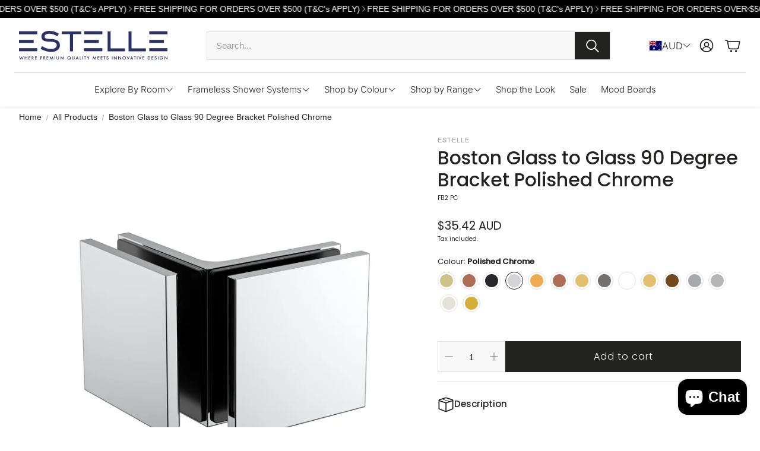

--- FILE ---
content_type: text/javascript; charset=utf-8
request_url: https://estelle.com.au/products/fb2.js?currency=AUD&country=AU
body_size: 961
content:
{"id":8191905071389,"title":"Boston Glass to Glass 90 Degree Bracket Polished Chrome","handle":"fb2","description":"\u003cp\u003e\u003cstrong data-start=\"68\" data-end=\"115\"\u003eThe Boston Glass-to-Glass 90-Degree Bracket\u003c\/strong\u003e offers a modern and reliable solution for joining glass panels at a right angle. Crafted for both style and strength, this high-quality bracket ensures a secure connection in modern glass-to-glass installations, making it ideal for frameless showers and contemporary glass structures.\u003c\/p\u003e\n\u003cul\u003e\n\u003cli\u003eModel No: FB2\u003c\/li\u003e\n\u003cli\u003ePure brass construction\u003c\/li\u003e\n\u003cli\u003eElectroplated finish\u003c\/li\u003e\n\u003cli style=\"font-weight: bold;\"\u003e\u003cstrong\u003eGlass Suitability: 8mm and 10mm thickness, toughened safety glass (This item can be modified to fit on 6mm Glass if specified on the order)\u003c\/strong\u003e\u003c\/li\u003e\n\u003c\/ul\u003e\n\u003cp\u003e\u003cbr\u003e\u003c\/p\u003e","published_at":"2025-05-12T12:53:16+10:00","created_at":"2023-03-14T11:50:30+11:00","vendor":"Estelle","type":"Glass to Glass Bracket","tags":["Bathroom","Boston","Brackets","Glass to Glass Brackets","Polished Chrome","price-change-job-active","Showers"],"price":3542,"price_min":3542,"price_max":3542,"available":true,"price_varies":false,"compare_at_price":null,"compare_at_price_min":0,"compare_at_price_max":0,"compare_at_price_varies":false,"variants":[{"id":44579935060253,"title":"Default Title","option1":"Default Title","option2":null,"option3":null,"sku":"FB2 PC","requires_shipping":true,"taxable":true,"featured_image":null,"available":true,"name":"Boston Glass to Glass 90 Degree Bracket Polished Chrome","public_title":null,"options":["Default Title"],"price":3542,"weight":395,"compare_at_price":null,"inventory_management":"shopify","barcode":null,"requires_selling_plan":false,"selling_plan_allocations":[]}],"images":["\/\/cdn.shopify.com\/s\/files\/1\/0719\/9545\/7821\/files\/FB2-_-_1_2963226a-a8a6-4072-a0bc-78fc2b50c23d.png?v=1757990644","\/\/cdn.shopify.com\/s\/files\/1\/0719\/9545\/7821\/files\/FB2.png?v=1764904406"],"featured_image":"\/\/cdn.shopify.com\/s\/files\/1\/0719\/9545\/7821\/files\/FB2-_-_1_2963226a-a8a6-4072-a0bc-78fc2b50c23d.png?v=1757990644","options":[{"name":"Title","position":1,"values":["Default Title"]}],"url":"\/products\/fb2","media":[{"alt":null,"id":53880696799517,"position":1,"preview_image":{"aspect_ratio":1.0,"height":3000,"width":3000,"src":"https:\/\/cdn.shopify.com\/s\/files\/1\/0719\/9545\/7821\/files\/FB2-_-_1_2963226a-a8a6-4072-a0bc-78fc2b50c23d.png?v=1757990644"},"aspect_ratio":1.0,"height":3000,"media_type":"image","src":"https:\/\/cdn.shopify.com\/s\/files\/1\/0719\/9545\/7821\/files\/FB2-_-_1_2963226a-a8a6-4072-a0bc-78fc2b50c23d.png?v=1757990644","width":3000},{"alt":null,"id":53366112780573,"position":2,"preview_image":{"aspect_ratio":2.585,"height":287,"width":742,"src":"https:\/\/cdn.shopify.com\/s\/files\/1\/0719\/9545\/7821\/files\/FB2.png?v=1764904406"},"aspect_ratio":2.585,"height":287,"media_type":"image","src":"https:\/\/cdn.shopify.com\/s\/files\/1\/0719\/9545\/7821\/files\/FB2.png?v=1764904406","width":742}],"requires_selling_plan":false,"selling_plan_groups":[]}

--- FILE ---
content_type: image/svg+xml
request_url: https://estelle.com.au/cdn/shop/files/Logo-with-tagline_Recovered_copy-01.svg?v=1741837067&width=250
body_size: 1238
content:
<svg viewBox="0 0 423.88 83.32" version="1.1" xmlns="http://www.w3.org/2000/svg" id="Layer_1">
  
  <defs>
    <style>
      .st0 {
        fill: #293167;
      }
    </style>
  </defs>
  <g>
    <path d="M61.64,51.37l4.22-7.49c3.81,2.63,7.97,4.68,12.47,6.15,4.5,1.47,8.81,2.21,12.92,2.21,4.94,0,8.92-1.04,11.95-3.11,3.03-2.07,4.55-4.74,4.55-7.99s-1.39-5.67-4.16-7.26c-2.77-1.58-7.14-2.46-13.12-2.64-10.09-.13-17.01-1.34-20.78-3.61-3.77-2.27-5.65-6.04-5.65-11.3,0-4.9,2.07-8.85,6.2-11.84,4.13-2.98,9.69-4.48,16.65-4.48,4.76,0,9.39.69,13.87,2.07,4.48,1.38,8.8,3.43,12.95,6.15l-4.35,7.42c-3.46-2.41-7.19-4.27-11.17-5.58-3.99-1.32-7.8-1.97-11.43-1.97-4.2,0-7.57.76-10.13,2.28-2.56,1.52-3.83,3.5-3.83,5.95s1.29,4.35,3.86,5.42c2.58,1.07,7.05,1.6,13.41,1.6,8.83,0,15.49,1.54,20,4.61,4.5,3.08,6.76,7.65,6.76,13.71,0,5.39-2.28,9.88-6.85,13.45-4.57,3.56-10.49,5.35-17.76,5.35-5.37,0-10.71-.79-16.01-2.38-5.3-1.58-10.16-3.82-14.58-6.72" class="st0"></path>
    <polygon points="145.42 58.65 145.42 9.5 122.04 9.5 122.04 1.54 177.5 1.54 177.5 9.5 154.05 9.5 154.05 58.65 145.42 58.65" class="st0"></polygon>
    <polygon points="252.82 58.65 252.82 1.54 261.53 1.54 261.53 50.43 302.7 50.43 302.7 58.65 252.82 58.65" class="st0"></polygon>
    <polygon points="312.57 58.65 312.57 1.54 321.27 1.54 321.27 50.43 362.44 50.43 362.44 58.65 312.57 58.65" class="st0"></polygon>
    <rect height="8.8" width="52.02" y="1.06" class="st0"></rect>
    <rect height="8.8" width="41.83" y="25.77" class="st0"></rect>
    <rect height="8.81" width="52.02" y="49.76" class="st0"></rect>
    <rect height="8.8" width="52.02" y="1.06" x="185.92" class="st0"></rect>
    <rect height="8.8" width="41.83" y="25.77" x="185.92" class="st0"></rect>
    <rect height="8.81" width="52.02" y="49.76" x="185.92" class="st0"></rect>
    <rect height="8.8" width="52.02" y="1.06" x="371.86" class="st0"></rect>
    <rect height="8.8" width="41.83" y="25.77" x="371.86" class="st0"></rect>
    <rect height="8.81" width="52.02" y="49.76" x="371.86" class="st0"></rect>
  </g>
  <g>
    <path d="M1.57,73.18l2.51,6.37,2.57-6.83,2.49,6.83,2.6-6.37h1.57l-4.26,10.14-2.49-6.76-2.51,6.76-4.06-10.14h1.57Z" class="st0"></path>
    <path d="M17.74,76.95h4.09v-3.77h1.46v9.53h-1.46v-4.39h-4.09v4.39h-1.46v-9.53h1.46v3.77Z" class="st0"></path>
    <path d="M32.59,74.55h-3.8v2.41h3.69v1.37h-3.69v3h3.8v1.37h-5.26v-9.53h5.26v1.37Z" class="st0"></path>
    <path d="M37.94,73.18c1.16,0,1.9.14,2.51.56,1.04.7,1.13,1.83,1.13,2.24,0,1.37-.84,2.37-2.11,2.66l2.97,4.07h-1.76l-2.73-3.9h-.26v3.9h-1.46v-9.53h1.7ZM37.69,77.55h.46c.4,0,2.03-.04,2.03-1.56,0-1.34-1.27-1.47-1.99-1.47h-.5v3.03Z" class="st0"></path>
    <path d="M50.88,74.55h-3.8v2.41h3.69v1.37h-3.69v3h3.8v1.37h-5.26v-9.53h5.26v1.37Z" class="st0"></path>
    <path d="M62.82,73.18c.59,0,1.4.06,2.09.51.8.53,1.19,1.44,1.19,2.31,0,.56-.14,1.41-.93,2.09-.76.64-1.63.74-2.33.74h-.66v3.87h-1.46v-9.53h2.1ZM62.18,77.49h.66c1.26,0,1.86-.61,1.86-1.5,0-.53-.21-1.47-1.87-1.47h-.64v2.97Z" class="st0"></path>
    <path d="M71.04,73.18c1.16,0,1.9.14,2.51.56,1.04.7,1.13,1.83,1.13,2.24,0,1.37-.84,2.37-2.11,2.66l2.97,4.07h-1.76l-2.73-3.9h-.26v3.9h-1.46v-9.53h1.7ZM70.8,77.55h.46c.4,0,2.03-.04,2.03-1.56,0-1.34-1.27-1.47-1.99-1.47h-.5v3.03Z" class="st0"></path>
    <path d="M83.99,74.55h-3.8v2.41h3.69v1.37h-3.69v3h3.8v1.37h-5.26v-9.53h5.26v1.37Z" class="st0"></path>
    <path d="M87.35,82.71l2-10.24,3.31,7.4,3.34-7.4,1.8,10.24h-1.49l-.97-5.74-2.77,6.19-2.74-6.2-1,5.76h-1.49Z" class="st0"></path>
    <path d="M103.03,73.18v9.53h-1.46v-9.53h1.46Z" class="st0"></path>
    <path d="M108.54,73.18v5.74c0,.51.01,1.14.3,1.64.29.48.93.99,1.77.99s1.49-.5,1.77-.99c.29-.5.3-1.13.3-1.64v-5.74h1.46v6.13c0,.76-.16,1.67-.89,2.47-.5.54-1.34,1.11-2.64,1.11s-2.14-.57-2.64-1.11c-.73-.8-.89-1.72-.89-2.47v-6.13h1.46Z" class="st0"></path>
    <path d="M117.9,82.71l2-10.24,3.32,7.4,3.34-7.4,1.8,10.24h-1.49l-.97-5.74-2.77,6.19-2.74-6.2-1,5.76h-1.49Z" class="st0"></path>
    <path d="M145.48,82.18c-.74.47-1.57.72-2.67.72-2.86,0-4.96-2.11-4.96-4.94s2.1-4.94,4.96-4.94,4.96,2.14,4.96,4.94c0,1.74-.77,2.83-1.31,3.42l1.54,1.53h-1.8l-.71-.72ZM145.47,80.38c.46-.53.84-1.23.84-2.43,0-2.11-1.46-3.6-3.5-3.6s-3.5,1.49-3.5,3.6,1.46,3.6,3.5,3.6c.71,0,1.23-.16,1.64-.37l-2.26-2.24h1.81l1.46,1.44Z" class="st0"></path>
    <path d="M152.82,73.18v5.74c0,.51.01,1.14.3,1.64.29.48.93.99,1.77.99s1.49-.5,1.77-.99c.29-.5.3-1.13.3-1.64v-5.74h1.46v6.13c0,.76-.16,1.67-.89,2.47-.5.54-1.34,1.11-2.64,1.11s-2.14-.57-2.64-1.11c-.73-.8-.89-1.72-.89-2.47v-6.13h1.46Z" class="st0"></path>
    <path d="M168.07,80.41h-4.07l-1.04,2.3h-1.57l4.74-10.09,4.52,10.09h-1.57l-1-2.3ZM167.48,79.03l-1.41-3.23-1.47,3.23h2.89Z" class="st0"></path>
    <path d="M175.06,73.18v8.16h2.8v1.37h-4.26v-9.53h1.46Z" class="st0"></path>
    <path d="M182.45,73.18v9.53h-1.46v-9.53h1.46Z" class="st0"></path>
    <path d="M189.14,74.55v8.16h-1.46v-8.16h-2.19v-1.37h5.83v1.37h-2.19Z" class="st0"></path>
    <path d="M196.66,78.59l-3.13-5.41h1.66l2.2,3.81,2.2-3.81h1.66l-3.13,5.41v4.11h-1.46v-4.11Z" class="st0"></path>
    <path d="M210.06,82.71l2-10.24,3.32,7.4,3.34-7.4,1.8,10.24h-1.49l-.97-5.74-2.77,6.19-2.74-6.2-1,5.76h-1.49Z" class="st0"></path>
    <path d="M229.53,74.55h-3.8v2.41h3.69v1.37h-3.69v3h3.8v1.37h-5.26v-9.53h5.26v1.37Z" class="st0"></path>
    <path d="M238.44,74.55h-3.8v2.41h3.69v1.37h-3.69v3h3.8v1.37h-5.26v-9.53h5.26v1.37Z" class="st0"></path>
    <path d="M244.73,74.55v8.16h-1.46v-8.16h-2.19v-1.37h5.83v1.37h-2.19Z" class="st0"></path>
    <path d="M254.08,75.29c-.09-.21-.21-.41-.43-.6-.3-.24-.61-.34-1.03-.34-.89,0-1.34.53-1.34,1.14,0,.29.1.79,1.03,1.16l.96.39c1.76.72,2.24,1.72,2.24,2.8,0,1.81-1.29,3.06-3.07,3.06-1.1,0-1.76-.41-2.24-.96-.52-.57-.74-1.2-.8-1.86l1.44-.31c0,.47.17.91.4,1.21.27.34.67.57,1.24.57.89,0,1.57-.64,1.57-1.6s-.74-1.37-1.37-1.63l-.91-.39c-.79-.33-1.94-.99-1.94-2.41,0-1.29,1-2.51,2.79-2.51,1.03,0,1.61.39,1.91.64.26.23.53.56.73.96l-1.17.69Z" class="st0"></path>
    <path d="M266.75,73.18v9.53h-1.46v-9.53h1.46Z" class="st0"></path>
    <path d="M270.79,82.71v-10.17l6.92,7.24v-6.6h1.46v10.11l-6.91-7.24v6.66h-1.46Z" class="st0"></path>
    <path d="M283.21,82.71v-10.17l6.92,7.24v-6.6h1.46v10.11l-6.91-7.24v6.66h-1.46Z" class="st0"></path>
    <path d="M305.09,77.95c0,2.8-2.1,4.94-4.96,4.94s-4.96-2.14-4.96-4.94,2.1-4.94,4.96-4.94,4.96,2.14,4.96,4.94ZM303.64,77.95c0-2.11-1.46-3.6-3.5-3.6s-3.5,1.49-3.5,3.6,1.46,3.6,3.5,3.6,3.5-1.49,3.5-3.6Z" class="st0"></path>
    <path d="M308.89,73.18l2.66,6.64,2.66-6.64h1.57l-4.23,10.14-4.23-10.14h1.57Z" class="st0"></path>
    <path d="M323.68,80.41h-4.07l-1.04,2.3h-1.57l4.74-10.09,4.51,10.09h-1.57l-1-2.3ZM323.09,79.03l-1.42-3.23-1.47,3.23h2.89Z" class="st0"></path>
    <path d="M331.29,74.55v8.16h-1.46v-8.16h-2.19v-1.37h5.83v1.37h-2.19Z" class="st0"></path>
    <path d="M337.98,73.18v9.53h-1.46v-9.53h1.46Z" class="st0"></path>
    <path d="M342.51,73.18l2.66,6.64,2.66-6.64h1.57l-4.23,10.14-4.23-10.14h1.57Z" class="st0"></path>
    <path d="M357.62,74.55h-3.8v2.41h3.69v1.37h-3.69v3h3.8v1.37h-5.26v-9.53h5.26v1.37Z" class="st0"></path>
    <path d="M369.45,73.18c1.33,0,2.49.14,3.54.93,1.16.87,1.83,2.26,1.83,3.84s-.66,2.96-1.91,3.84c-1.11.79-2.16.91-3.49.91h-1.97v-9.53h2ZM368.91,81.33h.63c.71,0,1.7-.06,2.53-.67.66-.5,1.3-1.41,1.3-2.71s-.6-2.24-1.29-2.74c-.83-.6-1.84-.66-2.54-.66h-.63v6.79Z" class="st0"></path>
    <path d="M383.67,74.55h-3.8v2.41h3.69v1.37h-3.69v3h3.8v1.37h-5.26v-9.53h5.26v1.37Z" class="st0"></path>
    <path d="M391.44,75.29c-.09-.21-.21-.41-.43-.6-.3-.24-.61-.34-1.03-.34-.89,0-1.34.53-1.34,1.14,0,.29.1.79,1.03,1.16l.96.39c1.76.72,2.24,1.72,2.24,2.8,0,1.81-1.29,3.06-3.07,3.06-1.1,0-1.76-.41-2.24-.96-.51-.57-.74-1.2-.8-1.86l1.44-.31c0,.47.17.91.4,1.21.27.34.67.57,1.24.57.89,0,1.57-.64,1.57-1.6s-.74-1.37-1.37-1.63l-.91-.39c-.79-.33-1.94-.99-1.94-2.41,0-1.29,1-2.51,2.79-2.51,1.03,0,1.61.39,1.91.64.26.23.53.56.73.96l-1.17.69Z" class="st0"></path>
    <path d="M397.91,73.18v9.53h-1.46v-9.53h1.46Z" class="st0"></path>
    <path d="M406.89,77.75h3.93v.07c0,1.63-.49,2.96-1.41,3.86-.99.96-2.16,1.22-3.24,1.22-1.39,0-2.37-.4-3.24-1.3-.93-.96-1.41-2.23-1.41-3.6,0-1.49.6-2.77,1.39-3.56.81-.83,2.12-1.43,3.59-1.43.86,0,1.74.19,2.49.6.79.44,1.27,1,1.54,1.43l-1.16.81c-.29-.4-.71-.83-1.17-1.09-.53-.31-1.1-.41-1.69-.41-1.24,0-2.04.51-2.51.99-.63.63-1.02,1.64-1.02,2.67,0,.96.36,1.91.99,2.59.66.7,1.47.96,2.39.96.83,0,1.51-.24,2.13-.84.53-.52.74-1.07.8-1.61h-2.37v-1.34Z" class="st0"></path>
    <path d="M415.51,82.71v-10.17l6.92,7.24v-6.6h1.46v10.11l-6.91-7.24v6.66h-1.46Z" class="st0"></path>
  </g>
</svg>

--- FILE ---
content_type: application/x-javascript; charset=utf-8
request_url: https://bundler.nice-team.net/app/shop/status/estelleaustralia.myshopify.com.js?1769000162
body_size: -333
content:
var bundler_settings_updated='1765326562c';

--- FILE ---
content_type: text/javascript
request_url: https://estelle.com.au/cdn/shop/t/17/assets/pdp.js?v=1505174611193691031765491841
body_size: 832
content:
class StickyBuyButton extends HTMLElement{constructor(){super(),this.activeClass="wt-product__sticky-buy--show"}connectedCallback(){this.initialize()}initialize(){const addToCartModule=document.querySelector(".wt-product__add-to-cart"),btn=this.querySelector("button"),addToCart=this.dataset.addToCart==="",forObserver=document.querySelectorAll(".wt-product__add-to-cart, .wt-footer, .wt-product__name");let intersected=[];btn.addEventListener("click",e=>{addToCart||e.preventDefault(),addToCartModule.scrollIntoView({behavior:"smooth",block:"center"})});const observer=new IntersectionObserver(entries=>{entries.forEach(({isIntersecting,target})=>{isIntersecting?intersected.push(target):intersected=intersected.filter(item=>item!==target)}),intersected.length?this.classList.remove(this.activeClass):this.classList.add(this.activeClass)});forObserver.forEach(item=>{observer.observe(item)})}}customElements.define("sticky-buy-button",StickyBuyButton),customElements.get("gallery-fashion")||customElements.define("gallery-fashion",class extends HTMLElement{constructor(){super(),this.section=this.closest("section"),this.logoBanner=this}connectedCallback(){this.init()}disconnectedCallback(){this.removeEventsWhenDesignMode()}addEventsWhenDesignMode(){Shopify.designMode&&(document.addEventListener("shopify:section:load",this.reinitAfterDelay),document.addEventListener("shopify:section:unload",this.reinitAfterDelay))}removeEventsWhenDesignMode(){Shopify.designMode&&(document.removeEventListener("shopify:section:load",this.reinitAfterDelay),document.removeEventListener("shopify:section:unload",this.reinitAfterDelay))}reinitAfterDelay(){setTimeout(()=>this.reinit(),0)}isFirstSection(){const firstSection=document.querySelector("#root").querySelector("section");this.section=this.closest("section");const currentSection=this.section;return firstSection===currentSection}handleResize(){this.setTopMargin(),this.positioningProductInfo()}observeHeader(){const header=document.querySelector(".wt-header"),activeTransparentClass="wt-header--fashion-transparent";new IntersectionObserver(entries=>{entries.forEach(entry=>{entry.isIntersecting?header.classList.add(activeTransparentClass):header.classList.remove(activeTransparentClass)})},{root:null,threshold:.05}).observe(this.querySelector(".wt-product__gallery"))}calculateOffset(){const headerHeight=document.querySelector("header").offsetHeight;return this.isTransparentHeaderEnabled()&&this.isFirstSection()?headerHeight:0}setTopMargin(){const offset=this.calculateOffset();offset?this.section.style.marginTop=`-${offset}px`:this.section.style.marginTop=0}isTransparentHeaderEnabled(){const header=document.querySelector(".wt-header");return header.dataset.transparent&&header.classList.contains("wt-header--v3")}renderProgressBar(){const thumbsGallery=this.querySelector("[data-thumbs]"),progressBarElement=document.createElement("div");progressBarElement.classList.add("gallery-fashion__progress-bar");const progressBarIndicatorElement=document.createElement("div");progressBarIndicatorElement.classList.add("gallery-fashion__progress-bar-indicator"),progressBarElement.appendChild(progressBarIndicatorElement),thumbsGallery.appendChild(progressBarElement);function updateProgressBar(){const images=this.querySelector("gallery-section"),progressBar=progressBarIndicatorElement,scrolled=window.scrollY,maxHeight=images.clientHeight-window.innerHeight,scrollPercentage=scrolled/maxHeight*100,progressBarHeight=progressBarElement.clientHeight,progressHeight=progressBar.clientHeight,maxProgressTop=progressBarHeight-progressHeight,progressTop=Math.min(scrollPercentage/100*maxProgressTop,maxProgressTop);progressBar.style.top=`${progressTop}px`,progressTop===maxProgressTop?thumbsGallery.classList.add("finished"):thumbsGallery.classList.remove("finished")}window.addEventListener("scroll",updateProgressBar.bind(this));function handleThumbsClick(event){if(event.target.closest(".thumbs-list-item")){const thumbnails=Array.from(event.currentTarget.querySelectorAll(".wt-product__img")),targetImage=event.target.closest(".thumbs-list-item").querySelector(".wt-product__img"),index=thumbnails.indexOf(targetImage);this.querySelectorAll(".wt-masonry__wrapper .wt-product__img, .wt-masonry__wrapper .wt-product__thumbnail-video")[index].scrollIntoView({behavior:"smooth",block:"start"})}}thumbsGallery.addEventListener("click",handleThumbsClick.bind(this))}positioningProductInfo(){const productInfo=this.querySelector(".wt-product__main"),mediaDesktop=window.matchMedia("(min-width: 1200px)");mediaDesktop.matches&&(productInfo.style.top=`${Math.max((window.innerHeight-productInfo.offsetHeight)/2,0)}px`);const resizeObserver=new ResizeObserver(entries=>{for(let entry of entries)mediaDesktop.matches&&(productInfo.style.top=`${Math.max((window.innerHeight-productInfo.offsetHeight)/2,0)}px`)}),observedElement=productInfo;resizeObserver.observe(observedElement)}attachEvents(){window.addEventListener("resize",this.handleResize.bind(this))}waitForMasonryImages(callback){const masonry=this.querySelector(".swiper-wrapper--masonry");if(!masonry)return;const images=masonry.querySelectorAll("img");if(images.length===0){callback();return}let loaded=0;const checkDone=()=>{loaded++,loaded===images.length&&callback()};images.forEach(img=>{img.complete?checkDone():(img.addEventListener("load",checkDone,{once:!0}),img.addEventListener("error",checkDone,{once:!0}))})}init(){if(this.reinitAfterDelay=this.reinitAfterDelay.bind(this),this.isTransparentHeaderEnabled()){const stickyHeaderThreshold=document.querySelector(".sticky-header__threshold");document.body.classList.contains("page-header-sticky")&&this.waitForMasonryImages(()=>{const masonry=this.querySelector(".swiper-wrapper--masonry");masonry&&(stickyHeaderThreshold.style.height=`${masonry.offsetHeight}px`)}),this.setTopMargin(),this.observeHeader(),this.attachEvents()}this.renderProgressBar(),this.positioningProductInfo(),this.addEventsWhenDesignMode()}reinit(){if(this.isTransparentHeaderEnabled()){const stickyHeaderThreshold=document.querySelector(".sticky-header__threshold");document.body.classList.contains("page-header-sticky")&&(stickyHeaderThreshold.style.height=`${this.querySelector(".swiper-wrapper--masonry").offsetHeight}px`),this.setTopMargin(),this.observeHeader()}this.positioningProductInfo()}});
//# sourceMappingURL=/cdn/shop/t/17/assets/pdp.js.map?v=1505174611193691031765491841


--- FILE ---
content_type: text/javascript
request_url: https://estelle.com.au/cdn/shop/t/17/assets/page-header.js?v=142257850170683884231765491840
body_size: 707
content:
class PageHeaderSection extends HTMLElement{constructor(){super(),this.isSticky=this.dataset.sticky==="true",this.isStickyAlways=this.dataset.stickyAlways==="true",this.isTransparent=this.dataset.transparent==="true",this.isAlwaysMobileMenu=this.dataset.alwaysMobileMenu==="true",this.hideOverSelector=this.dataset.hideOverSelector||null,this.classBodyAlwaysMobileMenu="mobile-nav",this.header=document.querySelector(".page-header"),this.desktopMenuTrigger=document.querySelector(".wt-header__sticky-menu-trigger"),this.desktopMenuBar=document.querySelector(".wt-drawer--nav"),this.enabledClass="sticky-enabled",this.showClass="sticky-show",this.desktopHeaderWithMenuBarClass="page-header--sticky-show-menubar-lg"}connectedCallback(){this.init()}disconnectedCallback(){this.disableStickyHeader()}getHeaderHeight(){return this.header?this.header.offsetHeight:0}getHideOverTarget(){return this.hideOverSelector?this._hideOverTarget&&document.body.contains(this._hideOverTarget)?this._hideOverTarget:(this._hideOverTarget=document.querySelector(this.hideOverSelector)||null,this._hideOverTarget):null}shouldHideOverSection(){const target=this.getHideOverTarget();if(!target||!this.header)return!1;const rect=target.getBoundingClientRect(),headerH=this.getHeaderHeight(),EPS=1;return rect.top<headerH-EPS&&rect.bottom>EPS}attachResizeHandler(){this._onResize=()=>{this.scrollHandler?.()},window.addEventListener("resize",this._onResize,{passive:!0})}detachResizeHandler(){this._onResize&&(window.removeEventListener("resize",this._onResize),this._onResize=null)}enableStickyHeader(){if(!this.header){console.error("Header element not found for enabling sticky header");return}document.body.classList.add("page-header-sticky");let prevScrollpos=window.pageYOffset;const isDesktop=window.matchMedia("(min-width: 1200px)").matches,isMenuBarOpen=()=>this.header.classList.contains(this.desktopHeaderWithMenuBarClass),isHeaderWithDesktopNav=!document.body.classList.contains("mobile-nav"),allLLevelsLinks=this.desktopMenuBar?.querySelectorAll("a[data-menu-level]"),onlyLevel1Links=this.desktopMenuBar?.querySelectorAll("a[data-menu-level='1']"),header=document.querySelector("#header"),calculateNavbarTopMargin=()=>{const navbar=document.querySelector("#wt-drawer-nav");if(!navbar||!header)return 0;let marginTop=0;return navbar.offsetHeight>header.offsetHeight?marginTop=header.offsetHeight-navbar.offsetHeight:marginTop=Math.abs(navbar.offsetHeight-header.offsetHeight),navbar.style.setProperty("--top-margin",`${marginTop}px`),marginTop},calculateStickyFiltersTopOffset=(value=0)=>{const stickyFilters=document.querySelector(".collection__sticky-header"),plpWrapper=document.querySelector(".collection-grid-section");if(stickyFilters&&plpWrapper){const offset=value??`${this.header.offsetHeight}px`;plpWrapper.style.setProperty("--filters-sticky-offset",offset)}};calculateNavbarTopMargin(),calculateStickyFiltersTopOffset();const stickyHeader={show:()=>{this.header&&this.header.classList.add(this.showClass),stickyHeader.visible=!0,stickyHeader.handleBehavior(),calculateNavbarTopMargin(),calculateStickyFiltersTopOffset()},hide:()=>{this.header&&this.header.classList.remove(this.showClass),stickyHeader.visible=!1,stickyHeader.handleBehavior(),calculateStickyFiltersTopOffset(0)},enable:()=>{this.header&&this.header.classList.add(this.enabledClass),stickyHeader.enabled=!0,stickyHeader.handleBehavior()},disable:()=>{this.header&&this.header.classList.remove(this.enabledClass,this.showClass),stickyHeader.enabled=!1,stickyHeader.handleBehavior()},enabled:!1,visible:!0,handleBehavior:()=>{isHeaderWithDesktopNav&&isDesktop&&this.header&&(stickyHeader.log(),!isMenuBarOpen()&&stickyHeader.enabled&&setTabindex(allLLevelsLinks,"-1"),isMenuBarOpen()&&stickyHeader.enabled&&setTabindex(allLLevelsLinks,"0"),stickyHeader.enabled?this.desktopMenuTrigger&&setTabindex([this.desktopMenuTrigger],"0"):(setTabindex(onlyLevel1Links,"0"),this.desktopMenuTrigger&&setTabindex([this.desktopMenuTrigger],"-1")))},log:()=>{}};this.scrollHandler=()=>{const currentScrollPos=window.pageYOffset;this.shouldHideOverSection()?stickyHeader.hide():this.isStickyAlways||prevScrollpos>currentScrollPos?stickyHeader.show():stickyHeader.hide(),prevScrollpos=currentScrollPos},window.addEventListener("scroll",this.scrollHandler,{passive:!0}),this.attachResizeHandler(),this.desktopMenuTrigger?.addEventListener("click",e=>{e.preventDefault(),this.desktopMenuBar?.classList.toggle("wt-drawer--nav-show"),this.desktopMenuTrigger?.classList.toggle("wt-header__sticky-menu-trigger--active"),this.header?.classList.toggle(this.desktopHeaderWithMenuBarClass),stickyHeader.handleBehavior()});const sentinel=document.querySelector(".sticky-header__threshold"),handleStickySentinel=entries=>{entries.forEach(({isIntersecting})=>{isIntersecting?stickyHeader.disable():stickyHeader.enable()})};this.stickyHeaderObserver=new IntersectionObserver(handleStickySentinel,{root:null,rootMargin:`${this.isStickyAlways?"-160":"-100"}px 0px 0px 0px`,threshold:0}),sentinel&&this.stickyHeaderObserver.observe(sentinel)}disableStickyHeader(){this.header&&(this.header.classList.remove(this.enabledClass,this.showClass,this.desktopHeaderWithMenuBarClass),document.body.classList.remove("page-header-sticky"),this.desktopMenuBar?.classList.remove("wt-drawer--nav-show"),this.desktopMenuTrigger?.classList.remove("wt-header__sticky-menu-trigger--active")),this.scrollHandler&&(window.removeEventListener("scroll",this.scrollHandler),this.scrollHandler=null),this.detachResizeHandler(),this.stickyHeaderObserver&&(this.stickyHeaderObserver.disconnect(),this.stickyHeaderObserver=null)}init(){this.isSticky?this.enableStickyHeader():this.disableStickyHeader()}}customElements.define("page-header",PageHeaderSection);
//# sourceMappingURL=/cdn/shop/t/17/assets/page-header.js.map?v=142257850170683884231765491840
